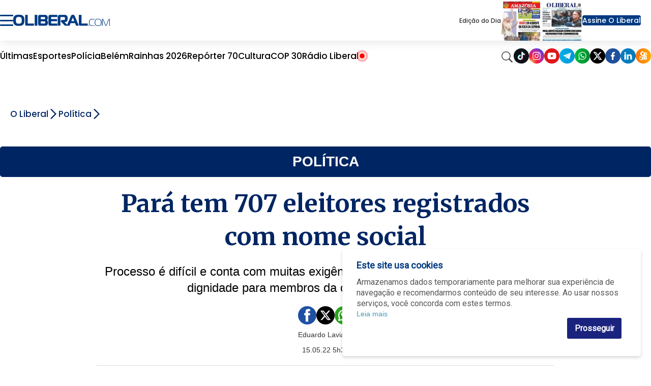

--- FILE ---
content_type: text/html; charset=utf-8
request_url: https://www.google.com/recaptcha/api2/aframe
body_size: 148
content:
<!DOCTYPE HTML><html><head><meta http-equiv="content-type" content="text/html; charset=UTF-8"></head><body><script nonce="olGAOADqmGYEC4I_S0JHEw">/** Anti-fraud and anti-abuse applications only. See google.com/recaptcha */ try{var clients={'sodar':'https://pagead2.googlesyndication.com/pagead/sodar?'};window.addEventListener("message",function(a){try{if(a.source===window.parent){var b=JSON.parse(a.data);var c=clients[b['id']];if(c){var d=document.createElement('img');d.src=c+b['params']+'&rc='+(localStorage.getItem("rc::a")?sessionStorage.getItem("rc::b"):"");window.document.body.appendChild(d);sessionStorage.setItem("rc::e",parseInt(sessionStorage.getItem("rc::e")||0)+1);localStorage.setItem("rc::h",'1768611632158');}}}catch(b){}});window.parent.postMessage("_grecaptcha_ready", "*");}catch(b){}</script></body></html>

--- FILE ---
content_type: application/javascript; charset=utf-8
request_url: https://fundingchoicesmessages.google.com/f/AGSKWxWhmHY6fH_xtslKs5WiUbYNdxCJu8-LGj8Iapf82HY7IBD6Xth90LvE_Q8Ad9jd4AIU4ZchCkIAiONRhtNKO26TDRN-TLYtb-hc9OL2rRg068Ze_V8yGHMrvpZd21l46hO6vRXnLA==?fccs=W251bGwsbnVsbCxudWxsLG51bGwsbnVsbCxudWxsLFsxNzY4NjExNjMxLDQzMjAwMDAwMF0sbnVsbCxudWxsLG51bGwsW251bGwsWzcsOSw2XSxudWxsLDIsbnVsbCwiZW4iLG51bGwsbnVsbCxudWxsLG51bGwsbnVsbCwzXSwiaHR0cHM6Ly93d3cub2xpYmVyYWwuY29tL3BvbGl0aWNhL3BhcmEtdGVtLTcwNy1lbGVpdG9yZXMtcmVnaXN0cmFkb3MtY29tLW5vbWUtc29jaWFsLTEuNTM1MDI0IixudWxsLFtbOCwiTTlsa3pVYVpEc2ciXSxbOSwiZW4tVVMiXSxbMTksIjIiXSxbMTcsIlswXSJdLFsyNCwiIl0sWzI5LCJmYWxzZSJdXV0
body_size: 211
content:
if (typeof __googlefc.fcKernelManager.run === 'function') {"use strict";this.default_ContributorServingResponseClientJs=this.default_ContributorServingResponseClientJs||{};(function(_){var window=this;
try{
var np=function(a){this.A=_.t(a)};_.u(np,_.J);var op=function(a){this.A=_.t(a)};_.u(op,_.J);op.prototype.getWhitelistStatus=function(){return _.F(this,2)};var pp=function(a){this.A=_.t(a)};_.u(pp,_.J);var qp=_.Zc(pp),rp=function(a,b,c){this.B=a;this.j=_.A(b,np,1);this.l=_.A(b,_.Nk,3);this.F=_.A(b,op,4);a=this.B.location.hostname;this.D=_.Dg(this.j,2)&&_.O(this.j,2)!==""?_.O(this.j,2):a;a=new _.Og(_.Ok(this.l));this.C=new _.bh(_.q.document,this.D,a);this.console=null;this.o=new _.jp(this.B,c,a)};
rp.prototype.run=function(){if(_.O(this.j,3)){var a=this.C,b=_.O(this.j,3),c=_.dh(a),d=new _.Ug;b=_.fg(d,1,b);c=_.C(c,1,b);_.hh(a,c)}else _.eh(this.C,"FCNEC");_.lp(this.o,_.A(this.l,_.Ae,1),this.l.getDefaultConsentRevocationText(),this.l.getDefaultConsentRevocationCloseText(),this.l.getDefaultConsentRevocationAttestationText(),this.D);_.mp(this.o,_.F(this.F,1),this.F.getWhitelistStatus());var e;a=(e=this.B.googlefc)==null?void 0:e.__executeManualDeployment;a!==void 0&&typeof a==="function"&&_.Qo(this.o.G,
"manualDeploymentApi")};var sp=function(){};sp.prototype.run=function(a,b,c){var d;return _.v(function(e){d=qp(b);(new rp(a,d,c)).run();return e.return({})})};_.Rk(7,new sp);
}catch(e){_._DumpException(e)}
}).call(this,this.default_ContributorServingResponseClientJs);
// Google Inc.

//# sourceURL=/_/mss/boq-content-ads-contributor/_/js/k=boq-content-ads-contributor.ContributorServingResponseClientJs.en_US.M9lkzUaZDsg.es5.O/d=1/exm=ad_blocking_detection_executable,kernel_loader,loader_js_executable,web_iab_tcf_v2_signal_executable/ed=1/rs=AJlcJMzanTQvnnVdXXtZinnKRQ21NfsPog/m=cookie_refresh_executable
__googlefc.fcKernelManager.run('\x5b\x5b\x5b7,\x22\x5b\x5bnull,\\\x22oliberal.com\\\x22,\\\x22AKsRol-rtN5bn2QUhDDGlKlsY4L7AESPxucXfVJ6FrTRf0fPfvQfm915cLtVoY9AgCuemzdAisGQOdK0WMt3HBWap8vKH2FiUr6av7yFzYYqhbQiRwKbP-iANIL3GL5CTTbm5aI5VfmVWLnHj2rxVFpxdmSW-a5GAg\\\\u003d\\\\u003d\\\x22\x5d,null,\x5b\x5bnull,null,null,\\\x22https:\/\/fundingchoicesmessages.google.com\/f\/AGSKWxVtH41JWlJalwaZYK6s2kySwxQgJctZTbbf26Z0QSieVoHo1gWUDR9Fu6QLnOUNcHGPzf1cJciuQlj2owDHAVaEaj_Ad6wCXp076CzGgw0LY1XVE9Kx-EdImbK-yV8hT2NGd6UqcA\\\\u003d\\\\u003d\\\x22\x5d,null,null,\x5bnull,null,null,\\\x22https:\/\/fundingchoicesmessages.google.com\/el\/AGSKWxW2etNc06BSorqTi3vlPyQO9-yMNv8GkZl_nqsicKLfBS5lOCP9iyUJlLOeonVUbpmdEyUtFmybm1J8Ok5OAx4I-y5__GcvBuQF7o_kb5uYA0aQAwmKRNnIDwb_-pZwfIAS_g_nHQ\\\\u003d\\\\u003d\\\x22\x5d,null,\x5bnull,\x5b7,9,6\x5d,null,2,null,\\\x22en\\\x22,null,null,null,null,null,3\x5d,null,\\\x22Privacy and cookie settings\\\x22,\\\x22Close\\\x22,null,null,null,\\\x22Managed by Google. Complies with IAB TCF. CMP ID: 300\\\x22\x5d,\x5b2,1\x5d\x5d\x22\x5d\x5d,\x5bnull,null,null,\x22https:\/\/fundingchoicesmessages.google.com\/f\/AGSKWxX1r4Q_9Z_a2TPcHZRph2gYGkgPUUxtF1YoyPEpv1s6M9Gy-Dq0Zqd14Q79vShAWCuhjqwZiLBsDJO-7yIeBKc5WpAoSgOAQBsKBSceqm9lmZLIlgK-YCxV731_cakUIlQ-GhR4Qw\\u003d\\u003d\x22\x5d\x5d');}

--- FILE ---
content_type: image/svg+xml
request_url: https://www.oliberal.com/img/instagram-new.svg
body_size: 821
content:
<?xml version="1.0" encoding="utf-8"?>
<!-- Generator: Adobe Illustrator 24.2.1, SVG Export Plug-In . SVG Version: 6.00 Build 0)  -->
<svg version="1.1" id="Layer_1" xmlns="http://www.w3.org/2000/svg" xmlns:xlink="http://www.w3.org/1999/xlink" x="0px" y="0px"
	 viewBox="0 0 227.65 227.65" style="enable-background:new 0 0 227.65 227.65;" xml:space="preserve">
<style type="text/css">
	.st0{fill:#0F1216;}
	.st1{fill:url(#SVGID_1_);}
	.st2{fill:#DF171A;}
	.st3{fill:url(#SVGID_2_);}
	.st4{fill:url(#SVGID_3_);}
	.st5{fill:url(#SVGID_4_);}
	.st6{fill:#1F509C;}
	.st7{fill:#047CBB;}
	.st8{fill:url(#SVGID_5_);}
	.st9{fill:#1B2769;}
	.st10{fill:#262C38;}
	.st11{fill:url(#SVGID_6_);}
	.st12{fill:#FFFFFF;}
	.st13{fill-rule:evenodd;clip-rule:evenodd;fill:url(#SVGID_7_);}
	.st14{fill-rule:evenodd;clip-rule:evenodd;fill:#FFFFFF;}
	.st15{fill:url(#SVGID_8_);}
	.st16{fill:url(#SVGID_9_);}
	.st17{fill:url(#SVGID_10_);}
	.st18{fill:#B8DAEC;}
	.st19{fill:#88CDE3;}
	.st20{fill:#E7F7FC;}
	.st21{fill:#FF0B53;}
	.st22{fill:#00F0E9;}
</style>
<radialGradient id="SVGID_1_" cx="42.8824" cy="202.7647" r="239.9044" gradientTransform="matrix(1 0 0 1.1081 0 -21.9101)" gradientUnits="userSpaceOnUse">
	<stop  offset="0" style="stop-color:#FEC053"/>
	<stop  offset="0.0739" style="stop-color:#FA8F4D"/>
	<stop  offset="0.156" style="stop-color:#F75F46"/>
	<stop  offset="0.2287" style="stop-color:#F43D42"/>
	<stop  offset="0.2882" style="stop-color:#F3283F"/>
	<stop  offset="0.3273" style="stop-color:#F2203E"/>
	<stop  offset="0.6485" style="stop-color:#B729A8"/>
	<stop  offset="0.9026" style="stop-color:#5342D6"/>
</radialGradient>
<circle class="st1" cx="113.82" cy="113.82" r="113.82"/>
<g>
	<g>
		<path class="st12" d="M139.06,171.23H88.58c-18.39,0-33.35-14.96-33.35-33.35V87.4c0-18.39,14.96-33.35,33.35-33.35h50.48
			c18.39,0,33.35,14.96,33.35,33.35v50.48C172.41,156.27,157.45,171.23,139.06,171.23z M88.58,64.1
			c-12.85,0-23.31,10.46-23.31,23.31v50.48c0,12.85,10.46,23.31,23.31,23.31h50.48c12.85,0,23.31-10.46,23.31-23.31V87.4
			c0-12.85-10.46-23.31-23.31-23.31H88.58z"/>
	</g>
	<g>
		<path class="st12" d="M113.82,142.65c-16.54,0-30-13.46-30-30c0-16.54,13.46-30,30-30c16.54,0,30,13.46,30,30
			C143.83,129.19,130.37,142.65,113.82,142.65z M113.82,92.68c-11.01,0-19.96,8.95-19.96,19.96s8.95,19.96,19.96,19.96
			c11.01,0,19.96-8.95,19.96-19.96S124.83,92.68,113.82,92.68z"/>
	</g>
	<g>
		<path class="st12" d="M152.33,80.92c0,3.98-3.23,7.21-7.21,7.21c-3.98,0-7.21-3.23-7.21-7.21c0-3.98,3.23-7.21,7.21-7.21
			C149.1,73.71,152.33,76.94,152.33,80.92z"/>
	</g>
</g>
</svg>


--- FILE ---
content_type: application/javascript; charset=utf-8
request_url: https://fundingchoicesmessages.google.com/f/AGSKWxVUqDGFpcz-MFYpICXyHvungnCryoPB1lkypa-iqrpGZpEl_8f5vaHrdtTYNCz5ErkilbqYgZaaEZxkO4ou9-RIUoOtRCYS8TxOJBeuDOPMzFz8Pm5djkjHuhgmbrIqng6mEp8O4cZCTu7b5RfLnNnoF2SpNH4dOsBAiXjiPTEXk3OoEhdmPvcoxWg_/_/ads.v5.js/adcdn.-advertisement-icon./amp4ads-/ad_mpu.
body_size: -1292
content:
window['9c838e8e-7d60-4d40-a967-1277c383ff60'] = true;

--- FILE ---
content_type: text/javascript
request_url: https://www.oliberal.com/polopoly_fs/3.369.1767918103!/scripts/adsmain.js
body_size: 891
content:
// start-push
var googletag = googletag || {};
googletag.cmd = googletag.cmd || [];
googletag.cmd.push(function() {
	googletag.pubads().enableSingleRequest();
	googletag.pubads().disableInitialLoad();
	googletag.enableServices();
}); 
//
var adsMain = {
	activated: false,
	adsMob: [],
	adsWeb: [],
	getSlot: function(elementId) {
		return $('div.ads-wrapper[slot-ads="'+elementId+'"]');
	},
	getPosition: function(customName) {
		return $('div[name="'+customName+'"]');
	},
	isMobile: function() {
		var w = $(window).width();
		var isMobile = true;
		if(w > 720) {
			isMobile = false;
		}
		return isMobile;
	},
	removeSlots: function() {
		$('div.ads-wrapper').remove();
	},
	init: function() {
		console.log("adsMain.init() started");
		adsMain.renderAds();
	},
	renderAds: function() {
		var filtered = [];
		if(adsMain.isMobile()) {
			filtered = adsMain.adsMob;
		} else {
			filtered = adsMain.adsWeb;
		}
		//
		var i = 0;
		var l = filtered.length;
		for(i;i<l;i++) {
			var item = filtered[i];
			var code = 'div-gpt-ad-'+item.adCode;
			var adSlot = adsMain.getSlot(item.elementId);
			var adBody = $('<div id="'+code+'"></div>').addClass('ads-placeholder');
			var adScript = $('<script />').attr("type", "text/javascript").html('googletag.cmd.push(function() { googletag.display("'+code+'"); });');
			//
			if(adsMain.activated) { 
				// append placeholder
				adBody.append(adScript);
				adSlot.append(adBody);
				//
				if(item.showFloater === "true") {
					adFloater.init(item.elementId, item.timeToHide);
				}
				if(item.showInBody != "nao-exibir") {
					adInArticle.moveToPosition(item);
				}
			}
		}				
		// refresh-all
		googletag.cmd.push(function() {
			googletag.pubads().refresh();
		});
	}
};
var adInArticle = {
	getTextBody: function() {
		return $('div.ol-article-body');
	},
	moveToPosition: function(item) {
		var elementId = item.elementId;
		var position = item.showInBody;
		var positionName = item.positionName;
		var body = adInArticle.getTextBody();
		var ad = adsMain.getSlot(elementId);
		var row = ad.parent();
		var plen = body.find('p').length;
		//
		if(position === "insert-after") {
			var dest = adsMain.getPosition(positionName);
			row.insertAfter(dest);
		}
		if(position === "insert-before") {
			var dest = adsMain.getPosition(positionName);
			row.insertBefore(dest);
		}
		if(position === "exibir-p1") {
			if(plen >= 1) {
				var p = body.find("p:nth-child(1)");
				row.insertAfter(p);
			} else {
				row.remove();
			}
		}
		if(position === "exibir-p2") {
			if(plen >= 4) {
				var p = body.find("p:nth-child(4)");
				row.insertAfter(p);
			} else {
				row.remove();
			} 
		}
		if(position === "exibir-p3") {
			if(plen >= 7) {
				var p = body.find("p:nth-child(7)");
				row.insertAfter(p);
			} else {
				row.remove();
			}
		}
	}
};
var adFloater = {
	getFloater: function(elementId) {
		return $('div.ads-floater[elementId="'+elementId+'"]');
	},
	init: function(elementId, timeToHide) {
		var slot = adFloater.getFloater(elementId);
		slot.show();
		slot.find('div.black-modal').animate({ opacity: 0.5 }, 'easy');
		slot.find('div.ads-wrapper').click(function() {
			adFloater.close(elementId);
		});
		slot.find('div.btn-close').click(function() {
			adFloater.close(elementId);
		});
		setTimeout(function() {
			adFloater.close(elementId);
		}, timeToHide);
	},
	close: function(elementId) {
		var slot = adFloater.getFloater(elementId);
		slot.find('div.black-modal').animate({ opacity: 0 }, 'easy');
		setTimeout(function() {
			slot.hide();
		}, 300)
	}
};